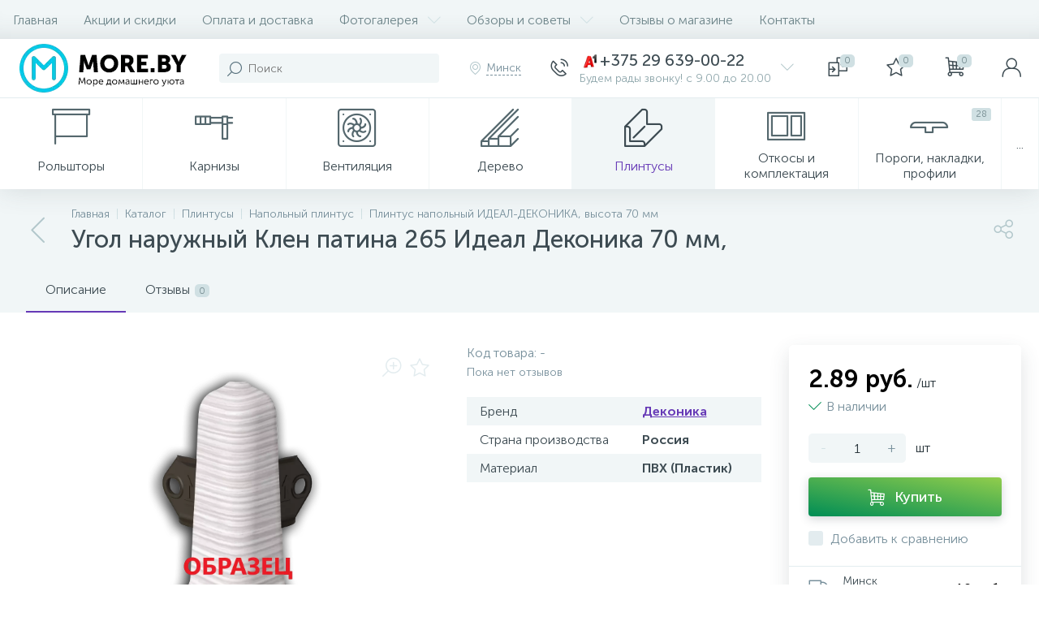

--- FILE ---
content_type: text/html; charset=UTF-8
request_url: https://more.by/bitrix/tools/altop.enext/ajax.php
body_size: -47
content:
{"\/upload\/iblock\/8f9\/8f9d3d39981378592b3150aaf62194ee.png":false}